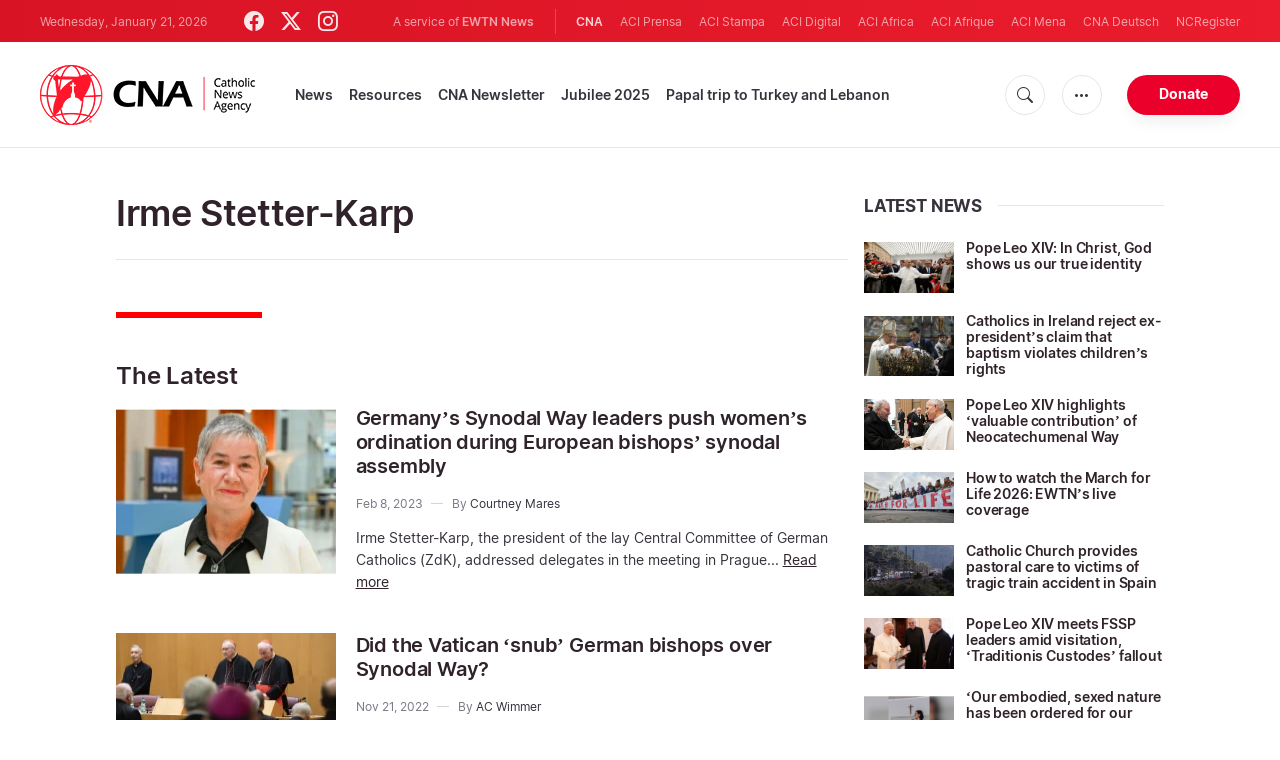

--- FILE ---
content_type: text/html; charset=utf-8
request_url: https://www.google.com/recaptcha/api2/aframe
body_size: 267
content:
<!DOCTYPE HTML><html><head><meta http-equiv="content-type" content="text/html; charset=UTF-8"></head><body><script nonce="2gZ4gn4bJABKUtTavnZMig">/** Anti-fraud and anti-abuse applications only. See google.com/recaptcha */ try{var clients={'sodar':'https://pagead2.googlesyndication.com/pagead/sodar?'};window.addEventListener("message",function(a){try{if(a.source===window.parent){var b=JSON.parse(a.data);var c=clients[b['id']];if(c){var d=document.createElement('img');d.src=c+b['params']+'&rc='+(localStorage.getItem("rc::a")?sessionStorage.getItem("rc::b"):"");window.document.body.appendChild(d);sessionStorage.setItem("rc::e",parseInt(sessionStorage.getItem("rc::e")||0)+1);localStorage.setItem("rc::h",'1769002985975');}}}catch(b){}});window.parent.postMessage("_grecaptcha_ready", "*");}catch(b){}</script></body></html>